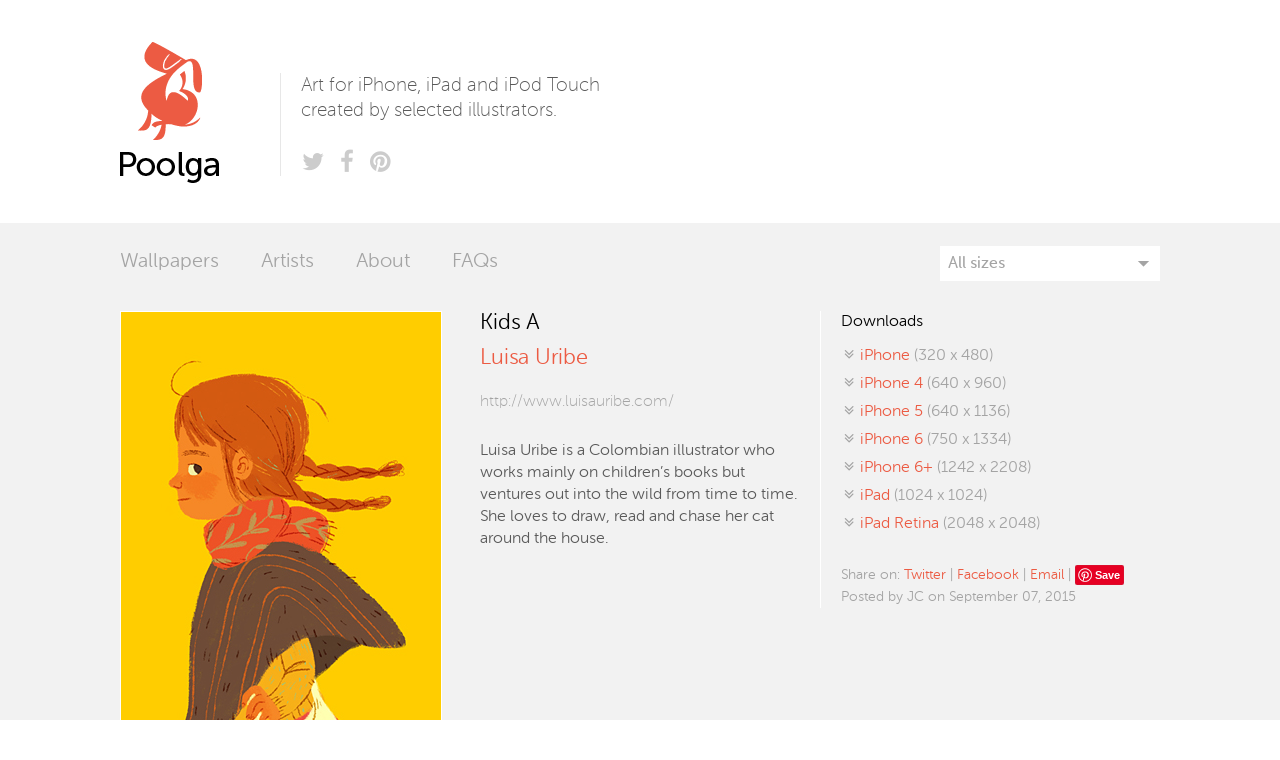

--- FILE ---
content_type: text/html; charset=utf-8
request_url: http://poolga.com/poolga/luisa-uribe-kids-a
body_size: 4699
content:
<!DOCTYPE html>
 
<html lang="en">
	<head>
		<meta charset="utf-8">
		<meta name="description" content="Poolga – Art for iPhone, iPad and iPod Touch created by the finest illustrators." />
		<meta name="viewport" content="width=device-width, initial-scale=1.0" />
		
		<title>Poolga. Luisa Uribe - Kids A</title>
		
		<link rel="stylesheet" href="http://poolga.com/public/css/normalize.min.css">
		<link rel="stylesheet" href="http://poolga.com/public/css/main.css">
		
		<link rel="shortcut icon" href="http://poolga.com/public/img/favicon.ico" type="image/x-icon">
		<link rel="apple-touch-icon" href="http://poolga.com/public/img/apple-touch-icon.png">
		<link rel="apple-touch-icon-precomposed" href="http://poolga.com/public/img/apple-touch-icon-precomposed.png">
		<link rel="apple-touch-icon" sizes="57x57" href="http://poolga.com/public/img/apple-touch-icon-57x57-precomposed.png">
		<link rel="apple-touch-icon" sizes="114x114" href="http://poolga.com/public/img/apple-touch-icon-114x114-precomposed.png">
		<link rel="apple-touch-icon" sizes="72x72" href="http://poolga.com/public/img/apple-touch-icon-72x72-precomposed.png">
		<link rel="apple-touch-icon" sizes="144x144" href="http://poolga.com/public/img/apple-touch-icon-144x144-precomposed.png">

		<link href="http://feeds2.feedburner.com/poolga" title="Poolga. iPhone, iPad and iPod Touch wallpapers for the rest of us." type="application/rss+xml" rel="alternate"/>
	
		<script src='http://poolga.com/public/js/jquery.min.js'></script>
		<script src="http://poolga.com/public/js/modernizr-2.6.2-respond-1.1.0.min.js"></script>

		<script type="text/javascript">
			$(document).on('keydown', function (e) {
				if(e.keyCode == 37)	{
											document.location = 'http://poolga.com/poolga/luisa-uribe-kids-b';
														}
				if(e.keyCode == 39)	{
											document.location = 'http://poolga.com/poolga/veruska-velazco-barba';
														}
			});

			var lastCarbonAdsDiv = '#carbonAdsTop';
			function setupCarbonAds() {
				if ($(window).innerWidth() <= 899) {
					if (lastCarbonAdsDiv != '#carbonAdsBottom') {
						$($(lastCarbonAdsDiv).contents()).appendTo('#carbonAdsBottom');
						lastCarbonAdsDiv = '#carbonAdsBottom';
						console.log('Switch carbon ads to bottom');
					}
				} else {
					if (lastCarbonAdsDiv != '#carbonAdsTop') {
						$($(lastCarbonAdsDiv).contents()).appendTo('#carbonAdsTop');
						lastCarbonAdsDiv = '#carbonAdsTop';
						console.log('Switch carbon ads to top');
					}
				}
			}

			$(document).ready(function() {
								$('#filterSelect').change(function() {
					document.location = 'http://poolga.com/show/' + this.value;
				});

				setupCarbonAds();
			});

			$(window).resize(function() {
				setupCarbonAds();
			});
		</script>
	</head>
	
	<body>
		<!--[if lt IE 7]>
		    <p class="chromeframe">You are using an <strong>outdated</strong> browser. Please <a href="http://browsehappy.com/">upgrade your browser</a> or <a href="http://www.google.com/chromeframe/?redirect=true">activate Google Chrome Frame</a> to improve your experience.</p>
		<![endif]-->
	
		<header>
			<h1><a href="http://poolga.com/">Poolga</a></h1>
			<div class="extra">
				<p>Art for iPhone, iPad and iPod Touch created by selected illustrators.</p>
				<ul>
					<li><a class="icon-twitter" href="http://twitter.com/poolga"><span>Twitter</span></a></li>
					<li><a class="icon-facebook" href="http://www.facebook.com/MyPoolga"><span>Facebook</span></a></li>
					<li><a class="icon-pinterest" href="http://www.pinterest.com/mypoolga/"><span>Pinterest</span></a></li>
					<!--<li><a class="icon-rss" href="http://feeds2.feedburner.com/poolga"><span>RSS</span></a></li>-->
				</ul>
			</div>
			
			
			
			<div class="carbonAds" id="carbonAdsTop">
				<div class="carbonad">
					<div id="azcarbon"></div>
					<!-- <script type="text/javascript">var z = document.createElement("script"); z.type = "text/javascript"; z.async = true; z.src = "http://engine.carbonads.com/z/12231/azcarbon_2_1_0_HORIZ"; var s = document.getElementsByTagName("script")[0]; s.parentNode.insertBefore(z, s);</script> -->
					<script async type="text/javascript" src="//cdn.carbonads.com/carbon.js?serve=CKYIVKQN&placement=poolgacom" id="_carbonads_js"></script>
				</div>
			</div>
		</header>
		
		<section class="poolgas">
			<div class="poolgasNav">
				<nav>
					<ul>
						<li><a href="http://poolga.com/">Wallpapers</a></li>
						<li><a href="http://poolga.com/artists">Artists</a></li>
						<li><a href="http://poolga.com/about">About</a></li>
						<li><a href="http://poolga.com/faqs">FAQs</a></li>
					</ul>
				</nav>
				
				<div class="filters">
					<select id="filterSelect">
						<option value="all" selected>All sizes</option>
						<option value="iphone">iPhone (320 x 480)</option>
						<option value="iphone4">iPhone 4 (640 x 960)</option>
						<option value="iphone5">iPhone 5 (640 x 1136)</option>
						<option value="iphone6">iPhone 6 (750 x 1334)</option>
						<option value="iphone6plus">iPhone 6+ (1242 x 2208)</option>
						<!--<option value="iphoneParallax">iPhone Parallax (744 x 1392)</option>-->
						<option value="—————————————" disabled>—————————————</option>
						<option value="ipad">iPad (1024 x 1024)</option>
						<option value="ipad3">iPad Retina (2048 x 2048)</option>
						<!--<option value="ipadParallax">iPad Parallax (2524 x 2524)</option>-->
					</select>
				</div>
			</div>
			
			<div class="poolgasContainer">
	<div class="poolga standalone">
		<img src="http://poolga.com/shared/images/poolgas/iphone_2123.jpg" alt="Poolga - Kids A - Luisa Uribe" />
		<p class="singleNav"><a class="prev" href="http://poolga.com/poolga/luisa-uribe-kids-b">Previous</a> <a class="next" href="http://poolga.com/poolga/veruska-velazco-barba">Next</a></p>
	</div>
	
	<div class="poolgaInfo">
		<h1>Kids A</h1>
		<h2><a href="http://www.luisauribe.com/" target="_blank">Luisa Uribe</a></h2>
		
		<ul>
			<li><a id="author-url" target="_blank" href="http://www.luisauribe.com/">http://www.luisauribe.com/</a></li>
					</ul>
		
					<p id="pDescription">Luisa Uribe is a Colombian illustrator who works mainly on children’s books but ventures out into the wild from time to time. She loves to draw, read and chase her cat around the house. </p>
			</div>
	
	<div class="poolgaLinks">
		<h3>Downloads</h3>
		<ul>
			<li><a class="icon-download" href="http://poolga.com/shared/images/poolgas/iphone_2123.jpg" target="_blank" title="Download this Poolga for iPhone or iPod Touch"><span>iPhone</span> (320 x 480)</a></li>
					<li><a class="icon-download" href="http://poolga.com/shared/images/poolgas/iphone4_2123.jpg" target="_blank" title="Download this Poolga for iPhone 4"><span>iPhone 4</span> (640 x 960)</a></li>
							<li><a class="icon-download" href="http://poolga.com/shared/images/poolgas/iphone5_2123.jpg" target="_blank" title="Download this Poolga for iPhone 5"><span>iPhone 5</span> (640 x 1136)</a></li>
							<li><a class="icon-download" href="http://poolga.com/shared/images/poolgas/iphone6_2123.jpg" target="_blank" title="Download this Poolga for iPhone 6"><span>iPhone 6</span> (750 x 1334)</a></li>
							<li><a class="icon-download" href="http://poolga.com/shared/images/poolgas/iphone6plus_2123.jpg" target="_blank" title="Download this Poolga for iPhone 6+"><span>iPhone 6+</span> (1242 x 2208)</a></li>
									<li><a class="icon-download" href="http://poolga.com/shared/images/poolgas/ipad_2123.jpg" target="_blank" title="Download this Poolga for iPad or iPad Mini"><span>iPad</span> (1024 x 1024)</a></li>
							<li><a class="icon-download" href="http://poolga.com/shared/images/poolgas/ipad3_2123.jpg" target="_blank" title="Download this Poolga for iPad Retina / Air"><span>iPad Retina</span> (2048 x 2048)</a></li>
						</ul>
		
				
		<div class="share">
			<p>
				Share on: 
				<a target="_blank" href="http://twitter.com/home?status=Kids+A+by+Luisa+Uribe+on+%40Poolga%3A+http%3A%2F%2Fpoolga.com%2Fpoolga%2Fluisa-uribe-kids-a">Twitter</a> | 
				<a target="_blank" href="http://www.facebook.com/share.php?u=http://poolga.com/poolga/luisa-uribe-kids-a&scr=sp&t=Kids+A">Facebook</a> | 
				<a target="_blank" href="mailto:?subject=Kids A on Poolga&body=Kids A by Luisa Uribe on Poolga: http://poolga.com/poolga/luisa-uribe-kids-a">Email</a> | <a href="//www.pinterest.com/pin/create/button/" data-pin-do="buttonBookmark"  data-pin-color="white"><img src="//assets.pinterest.com/images/pidgets/pinit_fg_en_rect_white_20.png" /></a>
<!-- Please call pinit.js only once per page -->
<script type="text/javascript" async src="//assets.pinterest.com/js/pinit.js"></script></p>
			<p>Posted by JC on September 07, 2015</p>
		</div>
		
		<p class="mNav"><a class="prev" href="http://poolga.com/poolga/luisa-uribe-kids-b">Previous</a> <a class="next" href="http://poolga.com/poolga/veruska-velazco-barba">Next</a></p>
	</div>
</div>

<div class="more">
	<h2>More wallpapers by Luisa Uribe</h2>

	<div class="poolgasContainer">
					<div class="poolga mini">
				<a href="http://poolga.com/poolga/luisa-uribe-kids-b" title="Kids B by Luisa Uribe - Available for iPhone and iPhone Retina  and iPad">
					<img src="http://poolga.com/shared/images/poolgas/iphone_2124.jpg" alt="Kids B by Luisa Uribe" />
					<ul class="platform">
						<li>iPhone</li>
						<li>iPhone 4</li>						<li>iPhone 5</li>						<li>iPhone 6</li>						<li>iPhone 6+</li>												<li>iPad / iPad Mini</li>						<li>iPad Retina</li>											</ul>
				</a>
			</div>
					<div class="poolga mini">
				<a href="http://poolga.com/poolga/luisa-uribe-kids-a" title="Kids A by Luisa Uribe - Available for iPhone and iPhone Retina  and iPad">
					<img src="http://poolga.com/shared/images/poolgas/iphone_2123.jpg" alt="Kids A by Luisa Uribe" />
					<ul class="platform">
						<li>iPhone</li>
						<li>iPhone 4</li>						<li>iPhone 5</li>						<li>iPhone 6</li>						<li>iPhone 6+</li>												<li>iPad / iPad Mini</li>						<li>iPad Retina</li>											</ul>
				</a>
			</div>
			</div>
</div>

<div class="wallpapers">
	<h2>Other wallpapers you might like</h2>
	<div class="poolgasContainer">
					<div class="poolga mini">
				<a href="http://poolga.com/poolga/gemma-correll-spirit-animal" title="Spirit Animal by Gemma Correll - Available for iPhone and iPhone Retina  and iPad">
					<img src="http://poolga.com/shared/images/poolgas/iphone_1266.jpg" alt="Spirit Animal by Gemma Correll" />
					<ul class="platform">
						<li>iPhone</li>
						<li>iPhone 4</li>						<li>iPhone 5</li>																								<li>iPad / iPad Mini</li>																	</ul>
				</a>
			</div>
					<div class="poolga mini">
				<a href="http://poolga.com/poolga/roberto-cecchi-cylon" title="Cylon by Roberto Cecchi - Available for iPhone and iPhone Retina  and iPad">
					<img src="http://poolga.com/shared/images/poolgas/iphone_1669.jpg" alt="Cylon by Roberto Cecchi" />
					<ul class="platform">
						<li>iPhone</li>
						<li>iPhone 4</li>																														<li>iPad / iPad Mini</li>						<li>iPad Retina</li>											</ul>
				</a>
			</div>
					<div class="poolga mini">
				<a href="http://poolga.com/poolga/blastto-all-i-see-is-jerk" title="All I see is jerk by Blastto - Available for iPhone and iPhone Retina  and iPad">
					<img src="http://poolga.com/shared/images/poolgas/iphone_1847.jpg" alt="All I see is jerk by Blastto" />
					<ul class="platform">
						<li>iPhone</li>
						<li>iPhone 4</li>						<li>iPhone 5</li>																								<li>iPad / iPad Mini</li>						<li>iPad Retina</li>											</ul>
				</a>
			</div>
					<div class="poolga mini">
				<a href="http://poolga.com/poolga/for-promo-use-only" title="For promo use only by Beto Shibata - Available for iPhone">
					<img src="http://poolga.com/shared/images/poolgas/iphone_256.jpg" alt="For promo use only by Beto Shibata" />
					<ul class="platform">
						<li>iPhone</li>
																																																					</ul>
				</a>
			</div>
					<div class="poolga mini">
				<a href="http://poolga.com/poolga/turquese" title="Turquese by Cat Rocketship - Available for iPhone">
					<img src="http://poolga.com/shared/images/poolgas/iphone_516.jpg" alt="Turquese by Cat Rocketship" />
					<ul class="platform">
						<li>iPhone</li>
																																																					</ul>
				</a>
			</div>
					<div class="poolga mini">
				<a href="http://poolga.com/poolga/thoka-maer-figure-1" title="fig.1 by Thoka Maer - Available for iPhone and iPhone Retina  and iPad">
					<img src="http://poolga.com/shared/images/poolgas/iphone_1728.jpg" alt="fig.1 by Thoka Maer" />
					<ul class="platform">
						<li>iPhone</li>
						<li>iPhone 4</li>						<li>iPhone 5</li>																								<li>iPad / iPad Mini</li>						<li>iPad Retina</li>											</ul>
				</a>
			</div>
					<div class="poolga mini">
				<a href="http://poolga.com/poolga/lucy-joy-moth-symmetry-1" title="Moth Symmetry 1 by Lucy Joy - Available for iPhone and iPhone Retina ">
					<img src="http://poolga.com/shared/images/poolgas/iphone_1263.jpg" alt="Moth Symmetry 1 by Lucy Joy" />
					<ul class="platform">
						<li>iPhone</li>
						<li>iPhone 4</li>																																															</ul>
				</a>
			</div>
					<div class="poolga mini">
				<a href="http://poolga.com/poolga/sarah-diblasi-crain-woodsman" title="Woodsman by Sarah DiBlasi-Crain - Available for iPhone and iPhone Retina  and iPad">
					<img src="http://poolga.com/shared/images/poolgas/iphone_1930.jpg" alt="Woodsman by Sarah DiBlasi-Crain" />
					<ul class="platform">
						<li>iPhone</li>
						<li>iPhone 4</li>						<li>iPhone 5</li>						<li>iPhone 6</li>						<li>iPhone 6+</li>												<li>iPad / iPad Mini</li>						<li>iPad Retina</li>											</ul>
				</a>
			</div>
				<a class="moreWp" href="http://poolga.com/">More wallpapers</a>
	</div>
</div>
</section>
		
		<footer>
			<!-- IMPORTANT: Do not put Carbon ADS code here!!  It will automatically move here when the window resizes -->
			<div class="carbonAds" id="carbonAdsBottom"></div>
			
			<nav>
				<ul>
					<li><a href="http://poolga.com/">Wallpapers</a></li>
					<li><a href="http://poolga.com/artists">Artists</a></li>
					<li><a href="http://poolga.com/about">About</a></li>
					<li><a href="http://poolga.com/terms">Terms and conditions</a></li>
					<li><a href="http://poolga.com/howto">How to install</a></li>
					<li><a href="http://poolga.com/faqs">FAQs</a></li>
				</ul>
				
				<p class="copyright">Poolga — Art for iPhone, iPad and other hand held devices. © 2014 Poolga.<br />
				All artwork on this site is copyright of their respective owners.</p>
			</nav>
			
			<div class="social">
				<h3>Follow us</h3>
				<ul>
					<li><a class="icon-twitter" href="http://twitter.com/poolga"><span>Twitter</span></a></li>
					<li><a class="icon-facebook" href="http://www.facebook.com/MyPoolga"><span>Facebook</span></a></li>
					<li><a class="icon-pinterest" href="http://www.pinterest.com/mypoolga/"><span>Pinterest</span></a></li>
					<li><a class="icon-rss" href="http://feeds2.feedburner.com/poolga"><span>RSS</span></a></li>
				</ul>
				
				<form id="subscribe" method="post" action="#" onSubmit="sendForm(); return false;">
					<h3>Subscribe to our newsletter</h3>
					<div id="form-status" style="display: none;" class="helv"></div>
					<!--<input type="email" name="email" placeholder="Your email" />
					<button class="large awesome" type="button" onClick="sendForm()">Subscribe</button>
							<script type="text/javascript">
			function sendForm() {
				var status = $('#form-status');
				status.html('Sending...');
				status.fadeIn();
				var form = $('#subscribe')[0];
				console.log(form);
				new $.post('http://poolga.com/saveForm/newsletter', {
					//name: form.nombre.value,
					email: form.email.value
					//message: form.comentarios.value
				}, function(response) {
					var json = response;
					if (json.status == '1') {
						status.html(json.message);
						form.reset();
						setTimeout(function() {
							status.fadeOut();
						}, 3000);
						// Ejemplo de uso si se configuran objetivos de analytics:
						//pageTracker._trackPageview("/contacte/form_enviat_G2"); 
					} else {
						status.html(json.message);
					}
				},'json');
			}
		</script>-->
					
					<div class="createsend-button" style="height:22px;display:inline-block;" data-listid="r/28/565/DBE/8A3161801FF7DBB6">
					</div><script type="text/javascript">(function () { var e = document.createElement('script'); e.type = 'text/javascript'; e.async = true; e.src = ('https:' == document.location.protocol ? 'https' : 'http') + '://btn.createsend1.com/js/sb.min.js?v=2'; e.className = 'createsend-script'; var s = document.getElementsByTagName('script')[0]; s.parentNode.insertBefore(e, s); })();</script>
				</form>
			</div>
			
			<div class="thanks">
				<h3>Thanks to</h3>
				<ul>
					<li><a class="laszlito" href="http://www.laszlito.com/">Laszlito Kovacs</a></li>
					<li><a class="arturo" href="http://arturomartin.es">Arturo Martín Diseño y Desarrollo</a></li>
					<li><a class="tublme" href="http://tubl.me">Tublme</a></li>
				</ul>
			</div>
		</footer>
		
		<script type="text/javascript">
			var _gaq=[['_setAccount','UA-3033016-1'],['_trackPageview']];
			(function(d,t){var g=d.createElement(t),s=d.getElementsByTagName(t)[0];
			g.src='//www.google-analytics.com/ga.js';
			s.parentNode.insertBefore(g,s)}(document,'script'));
		</script>

		<script type="text/javascript">
			var GoSquared={};
			GoSquared.acct = "GSN-181546-E";
			(function(w){
				function gs(){
					w._gstc_lt=+(new Date); var d=document;
					var g = d.createElement("script"); g.type = "text/javascript"; g.async = true; g.src = "//d1l6p2sc9645hc.cloudfront.net/tracker.js";
					var s = d.getElementsByTagName("script")[0]; s.parentNode.insertBefore(g, s);
				}
				w.addEventListener?w.addEventListener("load",gs,false):w.attachEvent("onload",gs);
			})(window);
		</script>
	</body>
</html>